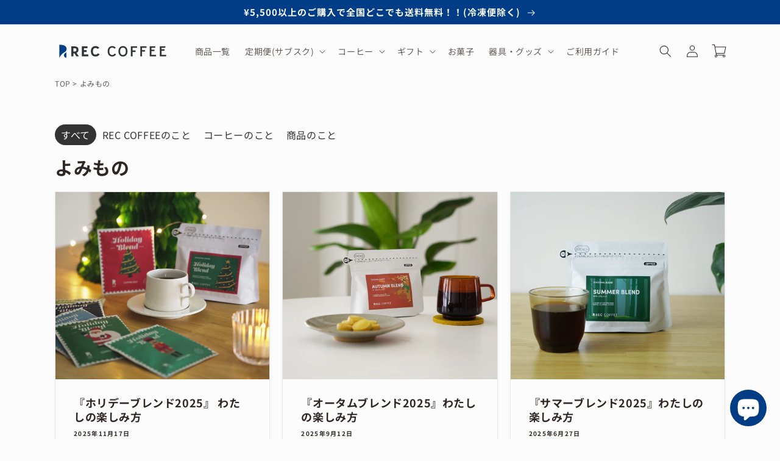

--- FILE ---
content_type: text/css
request_url: https://rec-coffee.com/cdn/shop/t/38/assets/breadcrumbs.css?v=63564795470643086141694162746
body_size: -679
content:
.breadcrumbs {
	width: 100%;
	margin-bottom: 5px;
	font-size: 1.2rem;
}

.breadcrumbs a {
	text-decoration: none;
	color: rgba(var(--color-foreground), 0.75);
}

--- FILE ---
content_type: text/css
request_url: https://rec-coffee.com/cdn/shop/t/38/assets/blog-tag-filter.css?v=137137514983447630551692026040
body_size: -627
content:
.tagfilter__list {
  padding-left: 0px;
  list-style: none;
  display: flex;
  flex-wrap: wrap;
}
.tagfilter__link {
  color: #333;
  text-decoration: none;
  padding: 5px 10px;
}
.tagfilter__link.is-active {
  background-color: #333;
  color: #fff;
  border-radius: 20px;
}


--- FILE ---
content_type: image/svg+xml
request_url: https://cdn.shopify.com/s/files/1/0297/5193/5024/files/menu.svg?v=1701912799
body_size: -238
content:
<?xml version="1.0" encoding="utf-8"?>
<!-- Generator: Adobe Illustrator 28.0.0, SVG Export Plug-In . SVG Version: 6.00 Build 0)  -->
<svg version="1.1" id="レイヤー_1" xmlns="http://www.w3.org/2000/svg" xmlns:xlink="http://www.w3.org/1999/xlink" x="0px"
	 y="0px" viewBox="0 0 32 32" style="enable-background:new 0 0 32 32;" xml:space="preserve">
<style type="text/css">
	.st0{fill:none;stroke:#2F2725;stroke-width:1.2756;stroke-linecap:square;stroke-miterlimit:5.3333;}
	.st1{enable-background:new    ;}
	.st2{fill:#2F2725;}
</style>
<line class="st0" x1="2.6" y1="3.3" x2="29.4" y2="3.3"/>
<line class="st0" x1="2.6" y1="9.5" x2="29.4" y2="9.5"/>
<line class="st0" x1="2.6" y1="15.7" x2="29.4" y2="15.7"/>
<g class="st1">
	<path class="st2" d="M6.1,25.8l2-4h1.1v6.9H8.1v-4.6l-1.6,3.3H5.7l-1.5-3.3v4.6H3.1v-6.9h1.1L6.1,25.8z"/>
	<path class="st2" d="M15.4,21.8v1h-3.1v1.8h2.8v1h-2.8v2.1h3.1v1h-4.2v-6.9H15.4z"/>
	<path class="st2" d="M21.9,21.8v6.9h-1L18,24v4.7h-1.1v-6.9h1l2.8,4.7v-4.7H21.9z"/>
	<path class="st2" d="M28.9,21.8v4.1c0,2-1,2.9-2.6,2.9c-1.5,0-2.6-0.8-2.6-2.9v-4.1h1.2v4.1c0,1.3,0.5,1.9,1.4,1.9
		c0.9,0,1.4-0.5,1.4-1.9v-4.1H28.9z"/>
</g>
</svg>
